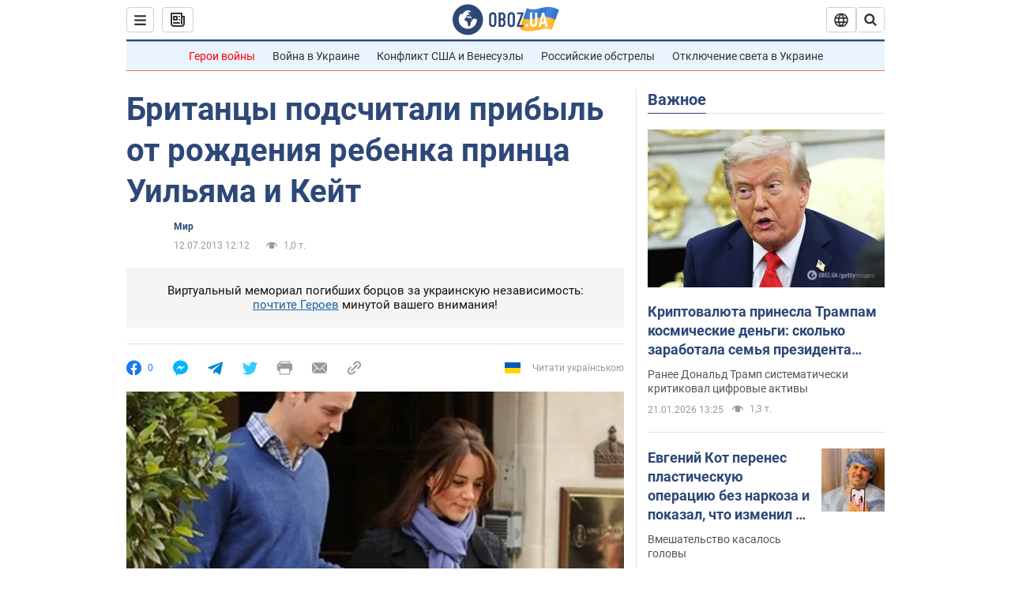

--- FILE ---
content_type: application/x-javascript; charset=utf-8
request_url: https://servicer.idealmedia.io/1418748/1?nocmp=1&sessionId=6970c1f9-0efc9&sessionPage=1&sessionNumberWeek=1&sessionNumber=1&scale_metric_1=64.00&scale_metric_2=256.00&scale_metric_3=100.00&cbuster=1768997369621728443111&pvid=e0baa8ff-fe88-482e-8544-987d5b61faff&implVersion=11&lct=1763555100&mp4=1&ap=1&consentStrLen=0&wlid=33bb64b9-dac9-4b1d-8026-c443569e39fc&uniqId=00c7b&niet=4g&nisd=false&evt=%5B%7B%22event%22%3A1%2C%22methods%22%3A%5B1%2C2%5D%7D%2C%7B%22event%22%3A2%2C%22methods%22%3A%5B1%2C2%5D%7D%5D&pv=5&jsv=es6&dpr=1&hashCommit=cbd500eb&apt=2013-07-12T12%3A12%3A00&tfre=3755&w=0&h=1&tl=150&tlp=1&sz=0x1&szp=1&szl=1&cxurl=https%3A%2F%2Fnews.obozrevatel.com%2Fabroad%2F38271-britantsyi-podschitali-pribyil-ot-rozhdeniya-rebenka-printsa-uilyama-i-kejt.htm&ref=&lu=https%3A%2F%2Fnews.obozrevatel.com%2Fabroad%2F38271-britantsyi-podschitali-pribyil-ot-rozhdeniya-rebenka-printsa-uilyama-i-kejt.htm
body_size: 903
content:
var _mgq=_mgq||[];
_mgq.push(["IdealmediaLoadGoods1418748_00c7b",[
["champion.com.ua","11963754","1","Сабо назвав майбутню зірку київського Динамо","Екстренер Динамо та збірної України Йожеф Сабо вважає, що нападник \"біло-синіх\" Матвій Пономаренко зможе закріпитися в основному складі команди та має гарне майбутнє","0","","","","emcFh0VId0mph3xp_tshAP-K9898Wq0yDShv31b66TVKLdfngGlto9qxGjRgYmxhJP9NESf5a0MfIieRFDqB_Kldt0JdlZKDYLbkLtP-Q-XtC0XmPJCB3PpNnwjoXnbg",{"i":"https://s-img.idealmedia.io/n/11963754/45x45/423x0x1075x1075/aHR0cDovL2ltZ2hvc3RzLmNvbS90LzY4NzA0MS80OGQ1ODNmOWFmY2EyMGFlOThmM2FmYTM1MDA2ODIyYy5qcGVn.webp?v=1768997369-iBc9-hqIJlku3LD65rlOmFtf4QiNd-7ho5oFnfjfc-Q","l":"https://clck.idealmedia.io/pnews/11963754/i/1298901/pp/1/1?h=emcFh0VId0mph3xp_tshAP-K9898Wq0yDShv31b66TVKLdfngGlto9qxGjRgYmxhJP9NESf5a0MfIieRFDqB_Kldt0JdlZKDYLbkLtP-Q-XtC0XmPJCB3PpNnwjoXnbg&utm_campaign=obozrevatel.com&utm_source=obozrevatel.com&utm_medium=referral&rid=09cd34e2-f6c2-11f0-99e1-d404e6f97680&tt=Direct&att=3&afrd=296&iv=11&ct=1&gdprApplies=0&muid=q0ltLCnmFg94&st=-300&mp4=1&h2=RGCnD2pppFaSHdacZpvmnoTb7XFiyzmF87A5iRFByjtRGCPw-Jj4BtYdULfjGweqJaGSQGEi6nxpFvL8b2o0UA**","adc":[],"sdl":0,"dl":"","category":"Спорт","dbbr":0,"bbrt":0,"type":"e","media-type":"static","clicktrackers":[],"cta":"Читати далі","cdt":"","tri":"09cd4748-f6c2-11f0-99e1-d404e6f97680","crid":"11963754"}],],
{"awc":{},"dt":"desktop","ts":"","tt":"Direct","isBot":1,"h2":"RGCnD2pppFaSHdacZpvmnoTb7XFiyzmF87A5iRFByjtRGCPw-Jj4BtYdULfjGweqJaGSQGEi6nxpFvL8b2o0UA**","ats":0,"rid":"09cd34e2-f6c2-11f0-99e1-d404e6f97680","pvid":"e0baa8ff-fe88-482e-8544-987d5b61faff","iv":11,"brid":32,"muidn":"q0ltLCnmFg94","dnt":2,"cv":2,"afrd":296,"consent":true,"adv_src_id":39175}]);
_mgqp();
